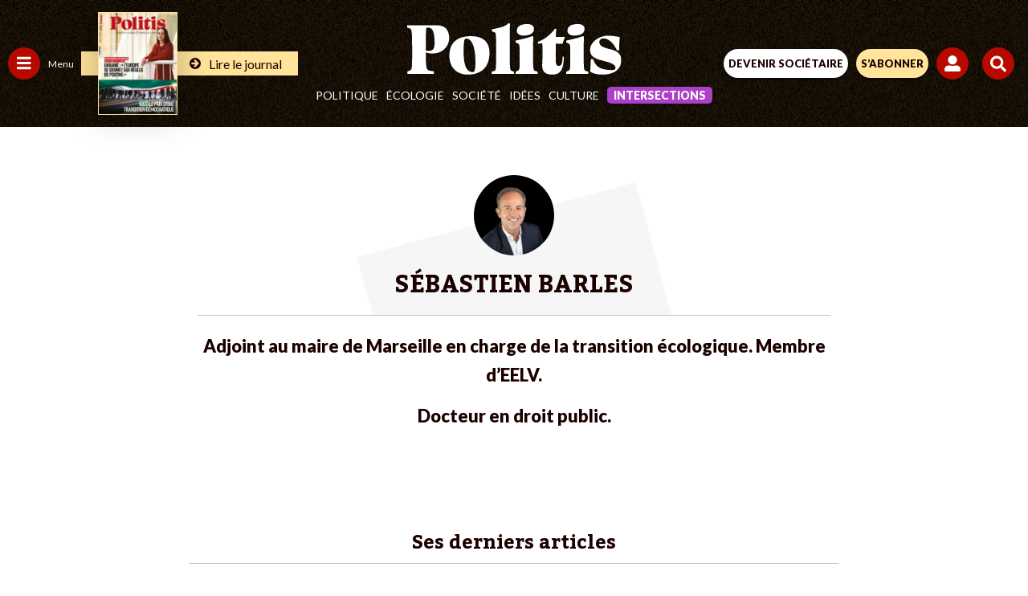

--- FILE ---
content_type: text/html; charset=utf-8
request_url: https://www.google.com/recaptcha/api2/anchor?ar=1&k=6Lc29UojAAAAAKf_vWv63DWdQ_eEsA1ZkZ_Jn-oo&co=aHR0cHM6Ly93d3cucG9saXRpcy5mcjo0NDM.&hl=en&v=N67nZn4AqZkNcbeMu4prBgzg&size=invisible&anchor-ms=20000&execute-ms=30000&cb=op7fyqnap0d2
body_size: 48733
content:
<!DOCTYPE HTML><html dir="ltr" lang="en"><head><meta http-equiv="Content-Type" content="text/html; charset=UTF-8">
<meta http-equiv="X-UA-Compatible" content="IE=edge">
<title>reCAPTCHA</title>
<style type="text/css">
/* cyrillic-ext */
@font-face {
  font-family: 'Roboto';
  font-style: normal;
  font-weight: 400;
  font-stretch: 100%;
  src: url(//fonts.gstatic.com/s/roboto/v48/KFO7CnqEu92Fr1ME7kSn66aGLdTylUAMa3GUBHMdazTgWw.woff2) format('woff2');
  unicode-range: U+0460-052F, U+1C80-1C8A, U+20B4, U+2DE0-2DFF, U+A640-A69F, U+FE2E-FE2F;
}
/* cyrillic */
@font-face {
  font-family: 'Roboto';
  font-style: normal;
  font-weight: 400;
  font-stretch: 100%;
  src: url(//fonts.gstatic.com/s/roboto/v48/KFO7CnqEu92Fr1ME7kSn66aGLdTylUAMa3iUBHMdazTgWw.woff2) format('woff2');
  unicode-range: U+0301, U+0400-045F, U+0490-0491, U+04B0-04B1, U+2116;
}
/* greek-ext */
@font-face {
  font-family: 'Roboto';
  font-style: normal;
  font-weight: 400;
  font-stretch: 100%;
  src: url(//fonts.gstatic.com/s/roboto/v48/KFO7CnqEu92Fr1ME7kSn66aGLdTylUAMa3CUBHMdazTgWw.woff2) format('woff2');
  unicode-range: U+1F00-1FFF;
}
/* greek */
@font-face {
  font-family: 'Roboto';
  font-style: normal;
  font-weight: 400;
  font-stretch: 100%;
  src: url(//fonts.gstatic.com/s/roboto/v48/KFO7CnqEu92Fr1ME7kSn66aGLdTylUAMa3-UBHMdazTgWw.woff2) format('woff2');
  unicode-range: U+0370-0377, U+037A-037F, U+0384-038A, U+038C, U+038E-03A1, U+03A3-03FF;
}
/* math */
@font-face {
  font-family: 'Roboto';
  font-style: normal;
  font-weight: 400;
  font-stretch: 100%;
  src: url(//fonts.gstatic.com/s/roboto/v48/KFO7CnqEu92Fr1ME7kSn66aGLdTylUAMawCUBHMdazTgWw.woff2) format('woff2');
  unicode-range: U+0302-0303, U+0305, U+0307-0308, U+0310, U+0312, U+0315, U+031A, U+0326-0327, U+032C, U+032F-0330, U+0332-0333, U+0338, U+033A, U+0346, U+034D, U+0391-03A1, U+03A3-03A9, U+03B1-03C9, U+03D1, U+03D5-03D6, U+03F0-03F1, U+03F4-03F5, U+2016-2017, U+2034-2038, U+203C, U+2040, U+2043, U+2047, U+2050, U+2057, U+205F, U+2070-2071, U+2074-208E, U+2090-209C, U+20D0-20DC, U+20E1, U+20E5-20EF, U+2100-2112, U+2114-2115, U+2117-2121, U+2123-214F, U+2190, U+2192, U+2194-21AE, U+21B0-21E5, U+21F1-21F2, U+21F4-2211, U+2213-2214, U+2216-22FF, U+2308-230B, U+2310, U+2319, U+231C-2321, U+2336-237A, U+237C, U+2395, U+239B-23B7, U+23D0, U+23DC-23E1, U+2474-2475, U+25AF, U+25B3, U+25B7, U+25BD, U+25C1, U+25CA, U+25CC, U+25FB, U+266D-266F, U+27C0-27FF, U+2900-2AFF, U+2B0E-2B11, U+2B30-2B4C, U+2BFE, U+3030, U+FF5B, U+FF5D, U+1D400-1D7FF, U+1EE00-1EEFF;
}
/* symbols */
@font-face {
  font-family: 'Roboto';
  font-style: normal;
  font-weight: 400;
  font-stretch: 100%;
  src: url(//fonts.gstatic.com/s/roboto/v48/KFO7CnqEu92Fr1ME7kSn66aGLdTylUAMaxKUBHMdazTgWw.woff2) format('woff2');
  unicode-range: U+0001-000C, U+000E-001F, U+007F-009F, U+20DD-20E0, U+20E2-20E4, U+2150-218F, U+2190, U+2192, U+2194-2199, U+21AF, U+21E6-21F0, U+21F3, U+2218-2219, U+2299, U+22C4-22C6, U+2300-243F, U+2440-244A, U+2460-24FF, U+25A0-27BF, U+2800-28FF, U+2921-2922, U+2981, U+29BF, U+29EB, U+2B00-2BFF, U+4DC0-4DFF, U+FFF9-FFFB, U+10140-1018E, U+10190-1019C, U+101A0, U+101D0-101FD, U+102E0-102FB, U+10E60-10E7E, U+1D2C0-1D2D3, U+1D2E0-1D37F, U+1F000-1F0FF, U+1F100-1F1AD, U+1F1E6-1F1FF, U+1F30D-1F30F, U+1F315, U+1F31C, U+1F31E, U+1F320-1F32C, U+1F336, U+1F378, U+1F37D, U+1F382, U+1F393-1F39F, U+1F3A7-1F3A8, U+1F3AC-1F3AF, U+1F3C2, U+1F3C4-1F3C6, U+1F3CA-1F3CE, U+1F3D4-1F3E0, U+1F3ED, U+1F3F1-1F3F3, U+1F3F5-1F3F7, U+1F408, U+1F415, U+1F41F, U+1F426, U+1F43F, U+1F441-1F442, U+1F444, U+1F446-1F449, U+1F44C-1F44E, U+1F453, U+1F46A, U+1F47D, U+1F4A3, U+1F4B0, U+1F4B3, U+1F4B9, U+1F4BB, U+1F4BF, U+1F4C8-1F4CB, U+1F4D6, U+1F4DA, U+1F4DF, U+1F4E3-1F4E6, U+1F4EA-1F4ED, U+1F4F7, U+1F4F9-1F4FB, U+1F4FD-1F4FE, U+1F503, U+1F507-1F50B, U+1F50D, U+1F512-1F513, U+1F53E-1F54A, U+1F54F-1F5FA, U+1F610, U+1F650-1F67F, U+1F687, U+1F68D, U+1F691, U+1F694, U+1F698, U+1F6AD, U+1F6B2, U+1F6B9-1F6BA, U+1F6BC, U+1F6C6-1F6CF, U+1F6D3-1F6D7, U+1F6E0-1F6EA, U+1F6F0-1F6F3, U+1F6F7-1F6FC, U+1F700-1F7FF, U+1F800-1F80B, U+1F810-1F847, U+1F850-1F859, U+1F860-1F887, U+1F890-1F8AD, U+1F8B0-1F8BB, U+1F8C0-1F8C1, U+1F900-1F90B, U+1F93B, U+1F946, U+1F984, U+1F996, U+1F9E9, U+1FA00-1FA6F, U+1FA70-1FA7C, U+1FA80-1FA89, U+1FA8F-1FAC6, U+1FACE-1FADC, U+1FADF-1FAE9, U+1FAF0-1FAF8, U+1FB00-1FBFF;
}
/* vietnamese */
@font-face {
  font-family: 'Roboto';
  font-style: normal;
  font-weight: 400;
  font-stretch: 100%;
  src: url(//fonts.gstatic.com/s/roboto/v48/KFO7CnqEu92Fr1ME7kSn66aGLdTylUAMa3OUBHMdazTgWw.woff2) format('woff2');
  unicode-range: U+0102-0103, U+0110-0111, U+0128-0129, U+0168-0169, U+01A0-01A1, U+01AF-01B0, U+0300-0301, U+0303-0304, U+0308-0309, U+0323, U+0329, U+1EA0-1EF9, U+20AB;
}
/* latin-ext */
@font-face {
  font-family: 'Roboto';
  font-style: normal;
  font-weight: 400;
  font-stretch: 100%;
  src: url(//fonts.gstatic.com/s/roboto/v48/KFO7CnqEu92Fr1ME7kSn66aGLdTylUAMa3KUBHMdazTgWw.woff2) format('woff2');
  unicode-range: U+0100-02BA, U+02BD-02C5, U+02C7-02CC, U+02CE-02D7, U+02DD-02FF, U+0304, U+0308, U+0329, U+1D00-1DBF, U+1E00-1E9F, U+1EF2-1EFF, U+2020, U+20A0-20AB, U+20AD-20C0, U+2113, U+2C60-2C7F, U+A720-A7FF;
}
/* latin */
@font-face {
  font-family: 'Roboto';
  font-style: normal;
  font-weight: 400;
  font-stretch: 100%;
  src: url(//fonts.gstatic.com/s/roboto/v48/KFO7CnqEu92Fr1ME7kSn66aGLdTylUAMa3yUBHMdazQ.woff2) format('woff2');
  unicode-range: U+0000-00FF, U+0131, U+0152-0153, U+02BB-02BC, U+02C6, U+02DA, U+02DC, U+0304, U+0308, U+0329, U+2000-206F, U+20AC, U+2122, U+2191, U+2193, U+2212, U+2215, U+FEFF, U+FFFD;
}
/* cyrillic-ext */
@font-face {
  font-family: 'Roboto';
  font-style: normal;
  font-weight: 500;
  font-stretch: 100%;
  src: url(//fonts.gstatic.com/s/roboto/v48/KFO7CnqEu92Fr1ME7kSn66aGLdTylUAMa3GUBHMdazTgWw.woff2) format('woff2');
  unicode-range: U+0460-052F, U+1C80-1C8A, U+20B4, U+2DE0-2DFF, U+A640-A69F, U+FE2E-FE2F;
}
/* cyrillic */
@font-face {
  font-family: 'Roboto';
  font-style: normal;
  font-weight: 500;
  font-stretch: 100%;
  src: url(//fonts.gstatic.com/s/roboto/v48/KFO7CnqEu92Fr1ME7kSn66aGLdTylUAMa3iUBHMdazTgWw.woff2) format('woff2');
  unicode-range: U+0301, U+0400-045F, U+0490-0491, U+04B0-04B1, U+2116;
}
/* greek-ext */
@font-face {
  font-family: 'Roboto';
  font-style: normal;
  font-weight: 500;
  font-stretch: 100%;
  src: url(//fonts.gstatic.com/s/roboto/v48/KFO7CnqEu92Fr1ME7kSn66aGLdTylUAMa3CUBHMdazTgWw.woff2) format('woff2');
  unicode-range: U+1F00-1FFF;
}
/* greek */
@font-face {
  font-family: 'Roboto';
  font-style: normal;
  font-weight: 500;
  font-stretch: 100%;
  src: url(//fonts.gstatic.com/s/roboto/v48/KFO7CnqEu92Fr1ME7kSn66aGLdTylUAMa3-UBHMdazTgWw.woff2) format('woff2');
  unicode-range: U+0370-0377, U+037A-037F, U+0384-038A, U+038C, U+038E-03A1, U+03A3-03FF;
}
/* math */
@font-face {
  font-family: 'Roboto';
  font-style: normal;
  font-weight: 500;
  font-stretch: 100%;
  src: url(//fonts.gstatic.com/s/roboto/v48/KFO7CnqEu92Fr1ME7kSn66aGLdTylUAMawCUBHMdazTgWw.woff2) format('woff2');
  unicode-range: U+0302-0303, U+0305, U+0307-0308, U+0310, U+0312, U+0315, U+031A, U+0326-0327, U+032C, U+032F-0330, U+0332-0333, U+0338, U+033A, U+0346, U+034D, U+0391-03A1, U+03A3-03A9, U+03B1-03C9, U+03D1, U+03D5-03D6, U+03F0-03F1, U+03F4-03F5, U+2016-2017, U+2034-2038, U+203C, U+2040, U+2043, U+2047, U+2050, U+2057, U+205F, U+2070-2071, U+2074-208E, U+2090-209C, U+20D0-20DC, U+20E1, U+20E5-20EF, U+2100-2112, U+2114-2115, U+2117-2121, U+2123-214F, U+2190, U+2192, U+2194-21AE, U+21B0-21E5, U+21F1-21F2, U+21F4-2211, U+2213-2214, U+2216-22FF, U+2308-230B, U+2310, U+2319, U+231C-2321, U+2336-237A, U+237C, U+2395, U+239B-23B7, U+23D0, U+23DC-23E1, U+2474-2475, U+25AF, U+25B3, U+25B7, U+25BD, U+25C1, U+25CA, U+25CC, U+25FB, U+266D-266F, U+27C0-27FF, U+2900-2AFF, U+2B0E-2B11, U+2B30-2B4C, U+2BFE, U+3030, U+FF5B, U+FF5D, U+1D400-1D7FF, U+1EE00-1EEFF;
}
/* symbols */
@font-face {
  font-family: 'Roboto';
  font-style: normal;
  font-weight: 500;
  font-stretch: 100%;
  src: url(//fonts.gstatic.com/s/roboto/v48/KFO7CnqEu92Fr1ME7kSn66aGLdTylUAMaxKUBHMdazTgWw.woff2) format('woff2');
  unicode-range: U+0001-000C, U+000E-001F, U+007F-009F, U+20DD-20E0, U+20E2-20E4, U+2150-218F, U+2190, U+2192, U+2194-2199, U+21AF, U+21E6-21F0, U+21F3, U+2218-2219, U+2299, U+22C4-22C6, U+2300-243F, U+2440-244A, U+2460-24FF, U+25A0-27BF, U+2800-28FF, U+2921-2922, U+2981, U+29BF, U+29EB, U+2B00-2BFF, U+4DC0-4DFF, U+FFF9-FFFB, U+10140-1018E, U+10190-1019C, U+101A0, U+101D0-101FD, U+102E0-102FB, U+10E60-10E7E, U+1D2C0-1D2D3, U+1D2E0-1D37F, U+1F000-1F0FF, U+1F100-1F1AD, U+1F1E6-1F1FF, U+1F30D-1F30F, U+1F315, U+1F31C, U+1F31E, U+1F320-1F32C, U+1F336, U+1F378, U+1F37D, U+1F382, U+1F393-1F39F, U+1F3A7-1F3A8, U+1F3AC-1F3AF, U+1F3C2, U+1F3C4-1F3C6, U+1F3CA-1F3CE, U+1F3D4-1F3E0, U+1F3ED, U+1F3F1-1F3F3, U+1F3F5-1F3F7, U+1F408, U+1F415, U+1F41F, U+1F426, U+1F43F, U+1F441-1F442, U+1F444, U+1F446-1F449, U+1F44C-1F44E, U+1F453, U+1F46A, U+1F47D, U+1F4A3, U+1F4B0, U+1F4B3, U+1F4B9, U+1F4BB, U+1F4BF, U+1F4C8-1F4CB, U+1F4D6, U+1F4DA, U+1F4DF, U+1F4E3-1F4E6, U+1F4EA-1F4ED, U+1F4F7, U+1F4F9-1F4FB, U+1F4FD-1F4FE, U+1F503, U+1F507-1F50B, U+1F50D, U+1F512-1F513, U+1F53E-1F54A, U+1F54F-1F5FA, U+1F610, U+1F650-1F67F, U+1F687, U+1F68D, U+1F691, U+1F694, U+1F698, U+1F6AD, U+1F6B2, U+1F6B9-1F6BA, U+1F6BC, U+1F6C6-1F6CF, U+1F6D3-1F6D7, U+1F6E0-1F6EA, U+1F6F0-1F6F3, U+1F6F7-1F6FC, U+1F700-1F7FF, U+1F800-1F80B, U+1F810-1F847, U+1F850-1F859, U+1F860-1F887, U+1F890-1F8AD, U+1F8B0-1F8BB, U+1F8C0-1F8C1, U+1F900-1F90B, U+1F93B, U+1F946, U+1F984, U+1F996, U+1F9E9, U+1FA00-1FA6F, U+1FA70-1FA7C, U+1FA80-1FA89, U+1FA8F-1FAC6, U+1FACE-1FADC, U+1FADF-1FAE9, U+1FAF0-1FAF8, U+1FB00-1FBFF;
}
/* vietnamese */
@font-face {
  font-family: 'Roboto';
  font-style: normal;
  font-weight: 500;
  font-stretch: 100%;
  src: url(//fonts.gstatic.com/s/roboto/v48/KFO7CnqEu92Fr1ME7kSn66aGLdTylUAMa3OUBHMdazTgWw.woff2) format('woff2');
  unicode-range: U+0102-0103, U+0110-0111, U+0128-0129, U+0168-0169, U+01A0-01A1, U+01AF-01B0, U+0300-0301, U+0303-0304, U+0308-0309, U+0323, U+0329, U+1EA0-1EF9, U+20AB;
}
/* latin-ext */
@font-face {
  font-family: 'Roboto';
  font-style: normal;
  font-weight: 500;
  font-stretch: 100%;
  src: url(//fonts.gstatic.com/s/roboto/v48/KFO7CnqEu92Fr1ME7kSn66aGLdTylUAMa3KUBHMdazTgWw.woff2) format('woff2');
  unicode-range: U+0100-02BA, U+02BD-02C5, U+02C7-02CC, U+02CE-02D7, U+02DD-02FF, U+0304, U+0308, U+0329, U+1D00-1DBF, U+1E00-1E9F, U+1EF2-1EFF, U+2020, U+20A0-20AB, U+20AD-20C0, U+2113, U+2C60-2C7F, U+A720-A7FF;
}
/* latin */
@font-face {
  font-family: 'Roboto';
  font-style: normal;
  font-weight: 500;
  font-stretch: 100%;
  src: url(//fonts.gstatic.com/s/roboto/v48/KFO7CnqEu92Fr1ME7kSn66aGLdTylUAMa3yUBHMdazQ.woff2) format('woff2');
  unicode-range: U+0000-00FF, U+0131, U+0152-0153, U+02BB-02BC, U+02C6, U+02DA, U+02DC, U+0304, U+0308, U+0329, U+2000-206F, U+20AC, U+2122, U+2191, U+2193, U+2212, U+2215, U+FEFF, U+FFFD;
}
/* cyrillic-ext */
@font-face {
  font-family: 'Roboto';
  font-style: normal;
  font-weight: 900;
  font-stretch: 100%;
  src: url(//fonts.gstatic.com/s/roboto/v48/KFO7CnqEu92Fr1ME7kSn66aGLdTylUAMa3GUBHMdazTgWw.woff2) format('woff2');
  unicode-range: U+0460-052F, U+1C80-1C8A, U+20B4, U+2DE0-2DFF, U+A640-A69F, U+FE2E-FE2F;
}
/* cyrillic */
@font-face {
  font-family: 'Roboto';
  font-style: normal;
  font-weight: 900;
  font-stretch: 100%;
  src: url(//fonts.gstatic.com/s/roboto/v48/KFO7CnqEu92Fr1ME7kSn66aGLdTylUAMa3iUBHMdazTgWw.woff2) format('woff2');
  unicode-range: U+0301, U+0400-045F, U+0490-0491, U+04B0-04B1, U+2116;
}
/* greek-ext */
@font-face {
  font-family: 'Roboto';
  font-style: normal;
  font-weight: 900;
  font-stretch: 100%;
  src: url(//fonts.gstatic.com/s/roboto/v48/KFO7CnqEu92Fr1ME7kSn66aGLdTylUAMa3CUBHMdazTgWw.woff2) format('woff2');
  unicode-range: U+1F00-1FFF;
}
/* greek */
@font-face {
  font-family: 'Roboto';
  font-style: normal;
  font-weight: 900;
  font-stretch: 100%;
  src: url(//fonts.gstatic.com/s/roboto/v48/KFO7CnqEu92Fr1ME7kSn66aGLdTylUAMa3-UBHMdazTgWw.woff2) format('woff2');
  unicode-range: U+0370-0377, U+037A-037F, U+0384-038A, U+038C, U+038E-03A1, U+03A3-03FF;
}
/* math */
@font-face {
  font-family: 'Roboto';
  font-style: normal;
  font-weight: 900;
  font-stretch: 100%;
  src: url(//fonts.gstatic.com/s/roboto/v48/KFO7CnqEu92Fr1ME7kSn66aGLdTylUAMawCUBHMdazTgWw.woff2) format('woff2');
  unicode-range: U+0302-0303, U+0305, U+0307-0308, U+0310, U+0312, U+0315, U+031A, U+0326-0327, U+032C, U+032F-0330, U+0332-0333, U+0338, U+033A, U+0346, U+034D, U+0391-03A1, U+03A3-03A9, U+03B1-03C9, U+03D1, U+03D5-03D6, U+03F0-03F1, U+03F4-03F5, U+2016-2017, U+2034-2038, U+203C, U+2040, U+2043, U+2047, U+2050, U+2057, U+205F, U+2070-2071, U+2074-208E, U+2090-209C, U+20D0-20DC, U+20E1, U+20E5-20EF, U+2100-2112, U+2114-2115, U+2117-2121, U+2123-214F, U+2190, U+2192, U+2194-21AE, U+21B0-21E5, U+21F1-21F2, U+21F4-2211, U+2213-2214, U+2216-22FF, U+2308-230B, U+2310, U+2319, U+231C-2321, U+2336-237A, U+237C, U+2395, U+239B-23B7, U+23D0, U+23DC-23E1, U+2474-2475, U+25AF, U+25B3, U+25B7, U+25BD, U+25C1, U+25CA, U+25CC, U+25FB, U+266D-266F, U+27C0-27FF, U+2900-2AFF, U+2B0E-2B11, U+2B30-2B4C, U+2BFE, U+3030, U+FF5B, U+FF5D, U+1D400-1D7FF, U+1EE00-1EEFF;
}
/* symbols */
@font-face {
  font-family: 'Roboto';
  font-style: normal;
  font-weight: 900;
  font-stretch: 100%;
  src: url(//fonts.gstatic.com/s/roboto/v48/KFO7CnqEu92Fr1ME7kSn66aGLdTylUAMaxKUBHMdazTgWw.woff2) format('woff2');
  unicode-range: U+0001-000C, U+000E-001F, U+007F-009F, U+20DD-20E0, U+20E2-20E4, U+2150-218F, U+2190, U+2192, U+2194-2199, U+21AF, U+21E6-21F0, U+21F3, U+2218-2219, U+2299, U+22C4-22C6, U+2300-243F, U+2440-244A, U+2460-24FF, U+25A0-27BF, U+2800-28FF, U+2921-2922, U+2981, U+29BF, U+29EB, U+2B00-2BFF, U+4DC0-4DFF, U+FFF9-FFFB, U+10140-1018E, U+10190-1019C, U+101A0, U+101D0-101FD, U+102E0-102FB, U+10E60-10E7E, U+1D2C0-1D2D3, U+1D2E0-1D37F, U+1F000-1F0FF, U+1F100-1F1AD, U+1F1E6-1F1FF, U+1F30D-1F30F, U+1F315, U+1F31C, U+1F31E, U+1F320-1F32C, U+1F336, U+1F378, U+1F37D, U+1F382, U+1F393-1F39F, U+1F3A7-1F3A8, U+1F3AC-1F3AF, U+1F3C2, U+1F3C4-1F3C6, U+1F3CA-1F3CE, U+1F3D4-1F3E0, U+1F3ED, U+1F3F1-1F3F3, U+1F3F5-1F3F7, U+1F408, U+1F415, U+1F41F, U+1F426, U+1F43F, U+1F441-1F442, U+1F444, U+1F446-1F449, U+1F44C-1F44E, U+1F453, U+1F46A, U+1F47D, U+1F4A3, U+1F4B0, U+1F4B3, U+1F4B9, U+1F4BB, U+1F4BF, U+1F4C8-1F4CB, U+1F4D6, U+1F4DA, U+1F4DF, U+1F4E3-1F4E6, U+1F4EA-1F4ED, U+1F4F7, U+1F4F9-1F4FB, U+1F4FD-1F4FE, U+1F503, U+1F507-1F50B, U+1F50D, U+1F512-1F513, U+1F53E-1F54A, U+1F54F-1F5FA, U+1F610, U+1F650-1F67F, U+1F687, U+1F68D, U+1F691, U+1F694, U+1F698, U+1F6AD, U+1F6B2, U+1F6B9-1F6BA, U+1F6BC, U+1F6C6-1F6CF, U+1F6D3-1F6D7, U+1F6E0-1F6EA, U+1F6F0-1F6F3, U+1F6F7-1F6FC, U+1F700-1F7FF, U+1F800-1F80B, U+1F810-1F847, U+1F850-1F859, U+1F860-1F887, U+1F890-1F8AD, U+1F8B0-1F8BB, U+1F8C0-1F8C1, U+1F900-1F90B, U+1F93B, U+1F946, U+1F984, U+1F996, U+1F9E9, U+1FA00-1FA6F, U+1FA70-1FA7C, U+1FA80-1FA89, U+1FA8F-1FAC6, U+1FACE-1FADC, U+1FADF-1FAE9, U+1FAF0-1FAF8, U+1FB00-1FBFF;
}
/* vietnamese */
@font-face {
  font-family: 'Roboto';
  font-style: normal;
  font-weight: 900;
  font-stretch: 100%;
  src: url(//fonts.gstatic.com/s/roboto/v48/KFO7CnqEu92Fr1ME7kSn66aGLdTylUAMa3OUBHMdazTgWw.woff2) format('woff2');
  unicode-range: U+0102-0103, U+0110-0111, U+0128-0129, U+0168-0169, U+01A0-01A1, U+01AF-01B0, U+0300-0301, U+0303-0304, U+0308-0309, U+0323, U+0329, U+1EA0-1EF9, U+20AB;
}
/* latin-ext */
@font-face {
  font-family: 'Roboto';
  font-style: normal;
  font-weight: 900;
  font-stretch: 100%;
  src: url(//fonts.gstatic.com/s/roboto/v48/KFO7CnqEu92Fr1ME7kSn66aGLdTylUAMa3KUBHMdazTgWw.woff2) format('woff2');
  unicode-range: U+0100-02BA, U+02BD-02C5, U+02C7-02CC, U+02CE-02D7, U+02DD-02FF, U+0304, U+0308, U+0329, U+1D00-1DBF, U+1E00-1E9F, U+1EF2-1EFF, U+2020, U+20A0-20AB, U+20AD-20C0, U+2113, U+2C60-2C7F, U+A720-A7FF;
}
/* latin */
@font-face {
  font-family: 'Roboto';
  font-style: normal;
  font-weight: 900;
  font-stretch: 100%;
  src: url(//fonts.gstatic.com/s/roboto/v48/KFO7CnqEu92Fr1ME7kSn66aGLdTylUAMa3yUBHMdazQ.woff2) format('woff2');
  unicode-range: U+0000-00FF, U+0131, U+0152-0153, U+02BB-02BC, U+02C6, U+02DA, U+02DC, U+0304, U+0308, U+0329, U+2000-206F, U+20AC, U+2122, U+2191, U+2193, U+2212, U+2215, U+FEFF, U+FFFD;
}

</style>
<link rel="stylesheet" type="text/css" href="https://www.gstatic.com/recaptcha/releases/N67nZn4AqZkNcbeMu4prBgzg/styles__ltr.css">
<script nonce="h6V7UERu6bt97AJesVUvsw" type="text/javascript">window['__recaptcha_api'] = 'https://www.google.com/recaptcha/api2/';</script>
<script type="text/javascript" src="https://www.gstatic.com/recaptcha/releases/N67nZn4AqZkNcbeMu4prBgzg/recaptcha__en.js" nonce="h6V7UERu6bt97AJesVUvsw">
      
    </script></head>
<body><div id="rc-anchor-alert" class="rc-anchor-alert"></div>
<input type="hidden" id="recaptcha-token" value="[base64]">
<script type="text/javascript" nonce="h6V7UERu6bt97AJesVUvsw">
      recaptcha.anchor.Main.init("[\x22ainput\x22,[\x22bgdata\x22,\x22\x22,\[base64]/[base64]/[base64]/[base64]/[base64]/[base64]/KGcoTywyNTMsTy5PKSxVRyhPLEMpKTpnKE8sMjUzLEMpLE8pKSxsKSksTykpfSxieT1mdW5jdGlvbihDLE8sdSxsKXtmb3IobD0odT1SKEMpLDApO08+MDtPLS0pbD1sPDw4fFooQyk7ZyhDLHUsbCl9LFVHPWZ1bmN0aW9uKEMsTyl7Qy5pLmxlbmd0aD4xMDQ/[base64]/[base64]/[base64]/[base64]/[base64]/[base64]/[base64]\\u003d\x22,\[base64]\x22,\x22ZmpJKMKgNMK4wosBKMOwPsOUFsONw4TDjlzCmHzDncKCwqrClsKwwrNibMOTwrTDjVcPKCnCiwQQw6U5wrQmwpjCgnLCscOHw43DjWlLwqrCnsO3PS/CpcOdw4xUwrjCgCt4w6Z5wowPw5BFw4/DjsO6asO2wqwPwqNHFcKMEcOGWAjCrWbDjsOXcsK4fsKMwpFNw71WBcO7w7cbwr5Mw5wTOMKAw7/CgsOGR1s9w4UOwqzDscOOI8Obw4/Ck8KQwpd/wrHDlMK2w53DhcOsGCsOwrV/w6wQGB5mw5hcKsOsBsOVwopEwodawr3CisKkwr8sDcKUwqHCvsKyFVrDvcK8dC9Aw7hrPk/[base64]/[base64]/w7QsQxtEwrzDhk46akbCpy0cwq9rwrDDgk5kwqMmDzlUw7YQworDlcK1w53DnSBiwoA4GcKGw7s7FsKMwq7Cu8KiXMKyw6AhW0kKw6DDm8ODax7DisKWw55Yw6jDnEIYwpVLccKtwpXCgcK7KcK/IC/CkShhT17CqMKPEWrDj3DDo8Kqwp3Dg8Ovw7IbSCbCgVzCrkAXwp1MUcKJAsKiG07DusKWwpwKwoxiakXClnHCvcKsMi12ESUNNF3Cl8K7wpApw5/[base64]/[base64]/wqLDsTbCjGfClMOWw5w4KEJewozDvMKFWsO7cG4/[base64]/w6sww7xEwp0Lw6EVw4NiO8Klw4w6w7HDoRU5TC7CuMKwfcOUG8KQw6YpM8OrSQPCoUQOwpbCkTTDkEFiwq86w4QIDAASDRnDihnDhMOUBsOHXQHDlcKuw4huBwFXw6HDpcKQWjrDhwp/w7bDtMOGwpXClsKURMKNYU1PRxdCwoEBwr5rw6t3wpLCnGnDvVHDmxdzw4XDvV4mw54qQFFTw6bCsT7DrMOEVzFRAX7DjG7ClMK5EkjDm8ORwp5TCzYRwrxbf8KsE8Kjwq9Pw7MxbMOKdsKiwr1ZwrTCrWfCi8K5woQMdMKzwrRyPGHCr1AcIMOvcMOnEMOSdcOqdC/DhWLDlBDDpnDDri3DuMOnwqtFwoBcw5XCosODw7TDl2hgw6BNCsK5wpPCj8OrwoLChQojZ8KAR8KRw4A1PyHCm8OGwpU0EsKTScK1bkXDlsK9w69nFm4RQDbCgDDDp8KtZT3Du0d9w4vCiyXDtBrDicK1UnXDp3jCncODSEkXwpImw4MbUMOLZARtw6/[base64]/CuEfDkRwCwrQEMsOpwpfDgMOgw6LCr8OqJ1fDrAY5w53DncOvD8Orw58uw5jDqmvDuAvDpnbCjVlocMOcZBTDrxVDw6zDom86wp1Cw4scIG3DpsOaNMKfTcK9XsO/csKpR8O4ZgJ5CsKnX8OBYUtqw7bCrDDCpFzCrgTCphDDtHJgw5UKMsO+X1cxwrPDmy9zDEzChEkSwoPDsFPDoMKew4zCgBcsw6XCryQVwqvCnMOCwqnDgMKTGV3CtcKpMBElwokGwr5vwpzDp3rCvBnDv3drc8KFw55QasKNw7hzD0TDmMKRAT4kc8K1w7/[base64]/[base64]/wopQwrTCm8OPw4zDlhAwe3bCrksvwpbDqcK5a8KJw5fDnhrCvcOdwrzCicKEembCrcOOf15mw4smJH/Cs8ORw4PDlsOuMXlBw514w6fCnFpOw5o6X2zCsApZw6/DmwDDnD7DucKKGzvDv8O1wr7DkMObw4oWQGorw6EEU8OSZ8OYV0zCosOgwqLDs8OuY8OTwqsiXsKZwqHCnMOpw7JmUMKiZ8K1azrCjsOPwoQAwodrwovDmnrDjsODw7fCkRfDv8K2w53DvcKRI8KhdlRCw6nDmjsOS8KkwpzDosKsw6zDscKnVMKkw5/DgcKcEsOlwq/CscOnwr7Dr1AyBkl3w7TCsgTCi18ew7QJEx1Xw60naMOfw7YJwqfDk8K6C8O9FWRseGfDocO6LAF9fsO0wr0XYcO9wp7DtTAhLsK/[base64]/[base64]/Dn8KLwp3DomhDFcK5TzjCl37DrADDrz3DgBjClMO/w6rDhlElwqYOfcOaw6jDuTfCpcOLc8OHw7nDuiUgcRbDg8ODw6vDgksNOwrDtsKVJcKxw7J3w5vDq8KBRX3CpUvDkjfCmcK6wpnDq3x0DcOBacK3XMOGwqR/w4HCpzLCvMK4w41gFMOyQcKLfMOOV8Onw64Bw7kwwpIoc8OiwonClsKlw71Xw7DDo8OWw4pOwrU2wro9wpzDu1AVw6I6wrjCs8KJwrnChW3CsxrDuybDpTPDisOowqzDkMKtwrROMBA8DkxTF2zCigXDp8Osw5DDtcKKHcKRw5hEDBHCiGYHTx7DpV5+SMO6bMKkLy/CoWnDtAjDhlnDhB7Dv8OnCGNTwqLDhcOZGkvCsMKmQMOKwpBfwr7DtMOMwovCoMOxw7zDqcO1BsOLC33CtMOIEFMxw5bDjDzDl8O9VcK+wrYLw5PCo8KMw5t/[base64]/YFt7DkBjNkrDliBfUMOzTcKowoLCt8KXPy42UsK+Oz45KMKmw6nDtXpowosLUizCkHFJZ3nDgcO0w4fDn8KkBSjCtHRYYx/CimfDscKwP1LCoH86wqLChcOkw4zDuyHDmkcyw6XCkcO5wqAbwqXCgMOidMOpDsKDw5/CmsOJEQE6DkHCssOKDsOHwrEgC8KFDUvDn8OfCMK9Lw/Cl1TCn8ObwqPCm0LCiMKIJcKhw77CvRA8JRXCvQIGwp/[base64]/wqRMwp4dF2fDnF9/I2Vzw5jDhsKcD8KsLFzDiMO2wrBcw6/[base64]/[base64]/[base64]/[base64]/Dj8KcLMO/AMO+w4UnNG/CsQMVUhtewrDDqXcuMMKkwpHCtx7CksKEwpwsE17Chm3CpcOqwqFIJ3JNwqIzYWXCrBHCn8OvcQ0Qw47Dji0kY30jbgYWRgjDtxVzw4U9w55dLMKUw7QpdcObcMKIwqZLw7AhWjFGw7HCrXZww48qJsOfw4Fhwp/CmWnDoBYiWsKtw5RIwrpebcKIwo3DjiTDozDDl8Kuw4PDq2NTaWlawo/DizUowrHCvVPCgHPCsmchwrpwdMKWw4ILwp5Aw6AYNsKhw4HCtMOOw5pdfEbDtMOKDRVeKcKLX8ODKiHDosKgGsKvJHNUXcKhGkHChsOmw4zCgMOJLyzDjMOIw4zDn8K8BhAhwp3CpmrCm3Afwpw6QsKLw4QmwqMkd8K+wq3CoCzCoQU5wofCg8KHMgbDicK/w4NxecKiGgLClG7Dq8O6wobDujLCgcOJRTfDiyXDtyJscsOVw44Lw6IJw6oewq1GwpslSFVsOHxDK8KIw7rDtsKdck/CmErCisOgw7lQw6bCh8KhCR/Cv2B9VsOrDcOMDh7DiAQAY8OrdxXCm3HDlWpbwpx6dnrDhQ1Awq4saSfDrU/DksKeUBzDn1LDuV3DtsOAMncyO0IAwoFTwqA7wqt9QQF/w6bCrsKRw5/DpCFRwpgOwp3DtsOew4EGw7vDl8O9UXtQwphyYDpcw7TCuS93L8OZwqrCkQ9XQEDDsmtrwo7DlR5HwrDDusO0Zx13eh/DjDrDjkwXdCh9w554wpQ/[base64]/DnsKgw7ciHThDVAfDlMKyDcOkasOFw4RTcR85woQ5w7bCsBhxwrbDh8Opd8OOA8OMbcKlTlXDhnN0fC/DqcKuw6g3QcOpw5PCtcKMVCrDij3ClsOZUsKowpInw4LCqsOZwpHCg8KaXcOywrTCtEETDcOKwqPChsKLEG/DrhEsMMOEPjB5w47Di8O9YFLDoioCX8OiwoYqSVZWUVnDvcK7w7VbbsOvBWzCszzDmcKUw4UHwqoKwpzDh3bDjE8RwpfCr8KrwrhrEMKJX8OJDzDDuMKfAgwMwr9jCm8QemXCrsKiwqYHb01UC8KJwprCjlXDj8Klw61jwohVwqTDlcK/XkkuUsOUJRTCkxDDnMOUw40CN3/CusOHSXfDv8KKw64Iw61KwotFW1LDsMOUasKUZcKlO15vwqvDonwmKg/Ck3A9dcKOKUkpwqnDtMOsGXnDpcODP8Knw63Dq8O2P8ODw7QbwpPDs8OgNcOcw7LDj8KLRsKPfEbCnDXDhDYmdcOgw5rCvMODwrBLw7IucsKhwolmZzLDoD0dacO/BMK3bz8qw6pRdsOkccK9wqrCt8OFwpFzaWDCucOpwp7Dnx/DhjjCqsOsScKIworDskvDs23DoUbCkFIUwpUTF8OdwrjCksKlwpsmwobCo8O6USEvw61NUsK8XUhEw5ogwrzDiAdHUAjDlBLCqsKdwr5idMOzwpoww68Bw4TDgcOdLHMGwrbCtHBNV8KBEcKZGsOdwrPCvlIJQMK5wr/CvsO2OmFQw4fDq8O2wqVHKcOhw43Cq2oSSCbDrhLCssKawowRw7XCj8Kvw63DrAnCr3TCuA7DksKewoJjw59GfcK9wpdCTAMze8K+OUxuJsKywr8Sw7fCrC/Cj3XDi3XDisKrwozDvH/DsMK9wofDq2bDqMO4w5HChCQjw64rw79aw5Y4YjItP8KMw7EDwrDDj8O8wp/DrsKqbxjCpsKZRSkZccK2U8OafMK2w7NfEcKEwrsYFFvDl8OMwrDCv0EDwoTDoATClQfCrj5IDlRBwpTCs2/[base64]/DjSHCusK7wpMmWgjCqEVwGm3CgVs/[base64]/CqsODwqfCv8KVXcOdacOad8KTf8OBS8OJUyXDpQZ2Y8O2wo7DqMOWw73Cq0xbbsKLwpbCjcKmTFULw5HDiMKjGwPCpmZXDzfCiDV7NcO6dW7DkSYiD1/[base64]/Ck8O1SzkcwozDssOxd8Otw5/DmVXCp1/[base64]/DvXdewq/[base64]/BcO7VD5yw6fDssODw7PDtTF7wpsAwp/[base64]/DlD/[base64]/w7bCo3Vgw5zCtsKfwpEsw6XCucKlw5AZC3ccNMOVw5/DhD9CScOUazx7Iixcw7YuI8OJwo7DmRhmOXQwP8OGwpImwr4wwrXCgMO7w7wIZMOxTsOiCjfDvsOKw4cgXsK+Lx5sZ8OZGALDqiUhw6wiPsOtNcO6wpFyTiwPcsK4LSLDtDtRcy/Ct1vCnx5DGcOgw6HCu8KNKzsww5lgwotDw69WHAMXwq4DwpTClQrDu8KCHmINF8OqGjY7wo8gZHQvFyAMawANB8K4R8ORO8O/LDzClS/[base64]/DnsKGccK6GUkuVMOmJxTDgC7Dk8Kda8OewpPDnMOOKyEOw5zCiMKQwo9dw7LCjQfDhcOuw6DDvsOQw4PCpsOxw44sKiZHHD3DmkcTw4kfwrhgDF9+P3PDksOCw5jChHzCrMOvDA7CmwDDucK/K8OWImPClsOiI8KAwqVBL19hKsK8wrNpwqTCkzh3wqzCmMK/MMK1wrIBw4MHG8OnIT/[base64]/Djm1LSMOPwqLDs8O6GMKtw7ViwqZwwopWw4VRKwszwo/DscORVhTCjQ0nCMOzGsOpasKmw7AvJx3DjcONw4HCs8Kkw7/CnjnCtxDDgAHDvnTClhnChcObwoDDrmfCq0xsdsKOwrPCvh/DslTDulwMw70VwqDDvcK5w4/[base64]/DrEdIw57DmxVoQcOMOmjCrGHDtx9qRB/[base64]/wqTDusKqw6zCk8OmMwV4Y8KywoTCmsO3Xz3Cq8OTw6fDngfDusO2wrPCmsKSwqlvayzDocK9YcOADSfCj8Kbw4TCrR8Dw4TDklZ/w53CpiwQw5jCnMKjwoNew4I3wpbDv8KdeMOpwqXDjglRwow/wrF0wp/Dr8Krw7BKw7VhD8K9MSrDo0zDpcK4w7g5w74nw6A/w58scQZdLMK5AMKlwqYGNEjDhC/Dg8O7aH01BMKdFW5dw54Pw7vDi8OCw7DCisK2LMKHbcOyfyvDicKyE8Kjwq/Cm8OmLcKowrDCs0vCpELDnRnCty87BsKaIcOXQTzDt8KDKHEFw6LCn2PCln8Xw5jDh8K0w4N9wrvCvsKiTsKfOsKWAMOgwpETOi7Cl3lofCDCgsKhVj0GWMKtw54Lw5QgR8KnwodPw5l/w6VvQ8OZZsO/[base64]/bz5GD8OqwrXCqVhQaW5bbCXCv8K4TcOyRMOyPsK/ZcOLwrxEcCHClMO+JXTDsMKPw5oiDsOFw7FawprCoElawpjDhEseHsOPbMOxZ8OKSHfCrXnDtQtDwqzDgTPCvkIwNUvDqcK0FcOKRj3DjE1hc8K9wrJ1MCnCgjYRw7Ziw7vCjcObwrhVYzPCsTHCohYJw6jDqhEiwqfDo3NAwoHCj2U/w5TCpA8EwrAVw7cowrwIw7V7wrFjEcK+wprDmWfCh8O/I8OXa8KAworCqxdibxYuWsK/[base64]/CsFlyCsOpcgvDrHAQesOjw63CnF1vwqnCqTRiS1PCuVvDnmtUw69jNsOrbylCw4oEEjR1wqHCsBnDkMOCw5t1McOVH8KBGcK+w6UeAsK9w77DucOcfcKZw4vCtMKuEErDoMOXw6MjP0/CvRTDgzEGHcOWDEl7w7XChHvCncObPm/CgXkkw4sKwoXCvsKIwoPClMKicGbCjmnCvsKow5bCg8O3asKZw51Lw7bCvsK5cXw1QGFMAcKow7bCn2/[base64]/CqmkzfwzDkgrChh96PXY+w6LCtMOZYB/[base64]/wrLCk8KFwopEBsODZ1/DlcO7cj/CiMKDccKoBFFQSyBHw5gkBEEeccOLWMKdw4DCqsKzw6gDYMKVb8KCTmB/L8ORw7DDqwbCjETCmnXDsyhMCMOXY8OUw7tIw7MgwrJ3DhvCssKITCPDicKAdcKmw6Rvw6h8BsKAwoLCo8OQwpPDjFXDjsKNw6/DocKaaH/Cml0bV8OTwr3DpMKwwqJ1JUIbeQPCuwViwoPCq2x7w4rCucOnw6LDocO1woPDhlrCr8O7w7DDuVzCq3XCpsK2JAF/wqB6bUrCpMOjw4jCr3rDoVrDpsODIT1Aw6c0w7cuTg4haFA4S2JGJcKRRMO1DsKXw5fCoXDCtMKLw6YFcEBoOQPDilYiw4fDsMOxwqXCpSplwobCsnNww4bDmBN8w5g/asOYwrBwPsK8w746Xgcmw4XDujV7BG0nIsKQw7YeVQooYsOBQSzDm8KaC0nCncKfN8OpHXTDhMKhw7p+PsK5w6RvwoTDt3o9w6DCoCTDm0/ChsKew5fCoQBdIMOfw6sLcznCqcK+Cmo4w5QTBMOZbyZCScOkwq9AdsKLw7nDon/Cr8KIwoILw79WLMOEw5IESGwkezxfw4BjUBrDokgEw47DnsKSV2Q2ScKzCcKTHwZTwprCoHN+DjluHsKzwpvDmTwIwpBTw5RlR0rDrXDCkcKYKMK8wrjCgMOdw53DucOHLhPClsKLUnDCqcK2wqdewqjDvsKgwoBcZMO0wqVgwqY1wp/[base64]/ChDUnwqJkw7pPBMOjwqLDkMOHwobDocO/L2ktw6DCtMKqYybDhMOyw48Kw7vDpcK6w4oYeBbCi8OSOV7Du8KIwpZgKiZvw5EVJsO9w4/DisOJBXoawqwjQMOjwpV1Dwpqw5hBeUXCtsKmZi/Dl2M1eMOKwrXCq8Olw7LDp8O+w7t8w7zDp8KNwrhcw7nDvsOrwqfCm8OhRxghw4DCjcO/w5bDnAMdPCFAworDhMOsNlrDhlrDmsOcZXjCqcOdTcKUwofDg8OfwoXCvsKdwpthw6d4wrBSw6TDhFbCsUDDgXHCt8K5w5zDkyJRwrRYUcKRD8K+PsOMwr/Ct8KkacK+wolpH2N+Y8KbAcOKw5U/wpccTsO/[base64]/[base64]/Co8KZCcKNw6XCghHCisOdU8OpDxMpI38/IsOHwqvCui4/w6HCrmfCpiXCgiVJw6TDisOYw7o2EFAiw5TCp0zDksKILnQ+w613asKxw74ewoBUw7TDsG/[base64]/Cp8OpO8KWDsOHFMKBBMKfwpgKU8OPw4PDs1dJacOXCcOebsOiHcOtOVjClMKwwoF5AwTCgH3DpsO1wpHDiD8RwqEMwrfDvgTDnH5iwoXDicKow5jDplJAw4VJMcKqEcOQw4V+XsKSb14jw6PDnF/DnMKBw5QKF8KkMxU9woYuwpgCCyTDpxsdw5UKw7tIw4/CkinCpmtkw5DDtB44JirCiXlkwqvCg1TDhkrDpMOvZEAEw5fCkyrDpCnDjcKSw6bCgsOFw7xNwol8GmHDj3tDwqXCksKTKcOTwo3CgsK+w6QVRcOOQ8K/wrRpwpgVbwV0HgvDjsKbw5/CogDDkn3DiELCjV8AdAIpZRzCm8KdR3o3w7XCpsKuwpJBBcOIw7ZMTxnCuVsGwo/[base64]/w6PCgAbCn8O2VMK4GDXDh8O/[base64]/[base64]/wqPCmlZ3worCusOmFyrDqcOmw4FgC8KbCjk8PsKLUsOdw53DtmYFfMOLcMOaw6jCtjzCoMO4UsODfwPCuMKCDsKww5MDch8BL8KzM8OAwrzCn8KBwq5VWsKAW8Ojw4Jpw47Dh8KwHm3Ciz06wo1zI3x3w73Dli/DssOUPlE1wrsIKgvDjsOWwo/ClMOXwqnCl8K4w7HDnigNwp/[base64]/DlcKvXThKw7o5w7bDksO1w7V2w7bCqwEgw6PDqjPCrXrDqsO/wqszw6LCpMONwqxbwpnDu8Oxw57DocOYdcKuEUTDu2grwqHCncODwrxYwrTCmsO8w6w/[base64]/CkQ7Drm/DiMOCFcKZw5xichVUw5UdDBhGw5vCs8KKw7zDscK/wp3Dj8Kqw6VMJMOXwpvCicO3w54SSAvDtkU2IHEQw60Vw55lwoHCvQ/Du09fMgLDnMObf0nCiTHDhcK/DBHDisK0w4PCn8KKGB1+AnRdMMK1w7NRHSPCmSFbw4nDvxplw68Pw4fDt8OALMKkw5TDrcOwX1XCjMO2WsKWwpFJwoDDo8KmLT3Dm1MUw6fDsWoIFsKvFEAww4DCkcO7wo/[base64]/[base64]/[base64]/[base64]/w5xgw55Ew7AywoFHJ8OwwphCPDbCo0AWw4nDrhvCocOxwog/[base64]/Cs8KPw7B3OMKVIcKNT8K/ZkvDosOqbCVOTgknwotJwrfDhsOgwq4Yw5jCnTYbw7DDr8O4woTClMKAwpjCpcOzYsK8OsOrbEc2D8OsD8KUU8KSw4EHw7NYFx12asK0w7xuasOKw6LDl8Oqw5c7eB3Cv8ODLMOXwoLDtzrDkRoCw4w8w6Fqw6ljD8OQHsKMw4o7HXnDj0TDuCnCscO+CAlKT2wFw5/Dsh5vBcObw4NCw7w0w4zDsn/Dl8KvJsKYZMOWPMOSwowLwr4rTCEgAkxVwo82w41Cw419aELDv8OsQMK6w48YwrXDisK9w4fCuDkVwoPCrcKmYsKIw4vCuMK9KS7Cj1LDmMKtwrjDiMK4SMO5JjzCm8KNwoHDtALCtsOrDSjCr8KNRGshw7I6w5/[base64]/DjsKzwppsw4vCozVhGCVOLMO6E8KSw6Iiwpp/[base64]/ColnDpsOqf8K+wobDn8OYw7I9w4/CrX4QLnPCtcOPw6jDtB/[base64]/Cmx7DlhrCncOzTjnCnMKaMsOFwofCh3zDjMKtw51VXsKCw6EuA8OaRcK/wqM+FsKkw6jDvsOhXDfClnDCrlJvwq0Wfgh5cAvCqiHDpsOTWCppw6JPwrZtw4vCuMKfw585W8K2w4pUw6cRwr/[base64]/wpNjw4V3wrHChH/CmsOcYcKIwoILK8OlIMOxw6fCv0ExOcOBY0/CvEvDhTo2XsOOw5HDt20Ga8KEwodoDMOeZDDCmsKYIMKLVcOkGQDCkMO5M8OIQ2cSRFLDgcOWD8KHwo59N041w5A9acO6w7nCsMOga8OewopuMkrDjUjCgQgNKcK5D8Oqw4vDtQbDt8KKFcOHGXnCp8OVGEMWOh/ChSvCtMOpw6rDsgvDr0Fgw6FnfBwTIV5pfMK2wq7DuQrCnzjDtcOrw7o2wplow4oAYMK9WcOiw7pHITsTJn7DoUsHSsKEwo5BwpPCtcOgWsK/wq7CtcOtwoPCq8ObIMKJwqpzTsOtw5zCvMOIwpTDgsOjwrEaGcKYNMOsw6nDlMK1w7VQw4/Du8Ole0k7PwQFw5s1ESE2w6YmwqoTZ1jDgcKPw6RJw5J9QGfDgcKDVRPCqyQoworCnMKNVyfDgA4uwq/CoMK+w4XDk8KUwpo6woxdBGwkJ8K8w5/DpA/CnU91XmnDhsONesKYwpbDt8K3w4zChMK6w5PCmyhhwpxUL8KOT8Kew7/CtX8jwo0IYMKIK8Ohw7/DhsOowoN9fcKnwpQTBMKoL1RcwpXCpsK+w5PDjCxheVJqVMO2w5zDmSNWw7EoDsOjwrlNH8Knw7vDozsUwqUgw7FNw5sYw4zCsx7Dk8KSOCnCnVnDq8OVHk/CmMKTf0DCl8OkQx0qw5nCmSfDmsOQZ8KPHjDCusKMw4HDlcKawoXDmQQabEh9TcKwSFBUwrVDd8OHwoBDFHh+w7XCoBwMPzF3w6/CncO+GcOlwrVLw7xww4MVwqLDmlZFIzRZCjB1HEvCosOwSQsmJ17DjETDjAfDrsOLIGIQO1Z0ZsKawoLDmldTPwc1w4zCocOFZsO0w7AqZ8OlP14qOl/CgMKzCjfCkxxmUMKtw4TCncK2GMOaBsOKNxzDrcOawoLDgT7DsUZGSsK6woXDtcO6w5Z8w6waw7PCkUnDsxZ9A8OMwpvDjcKpLRRfT8K+w78PwrDDkX3CmsKNVG0Dw5I0wpdjTsKAViI/YMOjWMO6w7PCgQRlwr1CwoPDvGQEwpsmw6LDvcKQQMKPw7HCtShjw6hDCxsMw5DDjcKkw4zDhcKbX3bDpEDCoMKFawQKb0/DmcODf8KEVQI3ZyoZSmbDqMKNRV8lCwl+w7nDgn/CvsK1w5Aew4LDoFhnwqhPwoMvQl7DkcOJNcOYwpnCg8KMfcOoTMOkHBV8IQFLUxd1wp3DpVjClWRwCB/Dt8O+YnvDrsOaP2HCgVx/WMK2FRLDn8OYw73DqG8RfMKfO8OHwp9RwovCi8OZfB05wr/[base64]/DusOtGW1PKMK7RwfCnsK0w5TCtTcTw6PDisOtSgddwro4MsOPYMKDa2jCqsKnwqMxMXHDicOUAMKTw5Mkw4/ChBbCohvDiQJJw6QGwpHDiMOawr4/AlLDssOjwqfDuU91w4XDg8KzLsKAw7zDnhTCkcO+wpzCssOmw7/Do8OZw6jDuVvDvMKsw4RIN2FHwrzDqMKXw5zDhw8pIiDCpGJyTcKUBsOfw7zCj8KFwrxOwrZkN8O/awXCmAvDhl3Co8KjZsOpw7NLYcOjXsOKwr/CqcOCOsOSRcK0w5TCj0YqJMKwdz7CkG/Dsj7DuRwkwpctOlbCu8KkwqzDpcKvDMKECMKyScKKfMKdOFxDw5QhRVF2wrjDv8KSJTPDiMK3E8O0wok0wrMZdcOUwrrDgMKGPsKNOjnDjcKYEykQQW/DugsUw7cCw6TDsMOYMMOeSMK5wpgLwowdDw1VWCjCvMK+w5/DisO+ZlBPV8KJOiVRw4xeAShaBcOHH8OBJC/DtWLCljI7w67CmlfCljHCt24rw4x9K24QA8OhD8OxLWsEfDFOQcOuwo7Dv2jCksOJw4DCiEPCpcKyw4opI2PDv8KxKMKLL3NPw4Yhwo/CksOfw5PCqsKKwqcOD8Ogw4Y8VcO6YgFVM37DtG7ClgnCtMKgwqTCp8Oiwq3CrREZbsKtRwvCsMKjwrx0G2PDhkHDtgPDsMKRwq7DhMOiw6snHhXCsD3Ci0l4AMKJwqzDt2/CgFvCqn9NPsO1wrgAByJMG8KnwoU0w4jCncOIw71awo7Dk2Mawo/CoA7Cm8KiwqsSTWvCvyHDvXPCoxjDh8OEwpldwpbDlXlnIMK7bAnDpA1zWSLCnS/Cv8OAwr7CvMOTwrDDgg/CgHE5c8ODwrDCsMOYYsK2w71Nw5TCu8KbwrIJw40aw6wPKcO/wqhpScOYwrMZw5BpYsKxw7Fow5vDkEpewp7DmsKMcHfCrhduLjnDhMOubcOLwp7CmMOuwrQ7XVnDq8OQw4/[base64]/CqVXDncK2wrdDwqVJwrJvwoIxYBrCpMKywqcsBcK/WMOxwodCWCJ2NwMAAcKBw58Fw7vDhUgywqXDhmA/WsK8P8KLTsKAOsKdwrFQU8OSw4sEwqfDjwNHwoYMOMKawq9rDBdUw787A0jDoDNBwpJdDMOQwrDCjMK/E012woFdCxHCiznDlcKyw7Ukwqdcw5XDiQrCvMKXw4bDgMOZW0YYwqnDvxnCncOEWXfCn8OJN8OpwpzCkD/DjMOdI8O9ZkPCnG5mwpXDnMK3XMOMwoDCvMObw7PDlTUaw7PCvzEPw6VLwqdSwozCsMO2LznCsVdlHSkiTgJiEMO1wq4pV8OMw7d/w6nDvsKjJcOUwrd7GiQHw6BOBA5Rw6g4NcOIJzgsw6rDn8K5w6g6bMO3OMObw5XCr8OewqFVwq/CkMK8AsKywrjDu3XCnywLHcOAMT7CjHvCj0gBQWnCmMKwwqgSw59lVcOeVxzChsOuwp/DpcOcRlzDocOSwqtkwrxKB3VgEcOLUyxNw7PCqMOjaG9rZEJzO8K5csKvJhXCojMbe8KGZcOHKHtnw6TDkcKhMsKGw5hGKUjCvkggPFjDo8KIw5PCpDPCtT/[base64]/DgsOXDBcqw6PCksKsPEgZw63Dk1TDghHCssOGVcOTLho2w5/DoH/CsDjDrTp/w65QBsOhwrbDlCF2wqhgwocIRMO2w4UgECTDvBnDs8K5wpx6ccKXwo1tw69mw6NNw5tXwps+w7nDjsKRKUrChXQjw7U4wrfDrlzDkndNw7NYw79ow7Egw53Doik/S8KPW8Oswr7CqMONw6gnwo3Dq8OxwofCunh0wqNzw6/CsCvCti3CkXrCjiLCpcOUw5vDp8KIW3ZPwp8fwoHDshHCrsK2w67Cj0ZWP0zCvMOQSHUmG8KMeCQtwobDpDfDj8KEFmzCmMOiKsOPwo/Cv8OJw7LDvsKzwp/Cm0xIwoUgOsKow4xHwopEwoLCsCnDpMOFNALCj8OOU1LChcONf1YhCsKSY8K9wonCvsOFw5DDmmY8DlXDl8KOwpZIwrLCgWXCl8K1w7fDucONwqEYw7/Do8OQaSfDkSFOJ2LCuXNcwolsNE7DrBbCoMKzZSfCoMKHwpcADAQEWMOWdsOOw7HDlMKiwrXCtGVeTUDCoMO0OMKdwqpVeVrCrcKKwrXCuTkZQTDDgMOURcKlwrrCjDRmwpcZwpvCosOFQsO1w43CqV/[base64]/DjcKFUcOMwrDDqEsICDXClyTDhzh/A8KJw5DDpCvDq1s1FcOvwrxEwr1zAiTCr1sve8K+woLCicOGw4xZa8KzLMKKw5RSwqoPwq/DrMKAwrMlYE7CvMOiwrcxwoY6F8OtZsKZw7vCvxQ5T8OnHsKxw4zDpcKCFilPwpDDplnCuXbCoDN9R0YMO0XDicOOEiI1wqfClh7CvTfCvsKUwq7Dt8KMLmzClirCizs1Qm3CvmrCmh7DvsOvFgrCpsKSw4/Dk0VYw4lyw73CihfCu8KMPcOow4rDj8O3wqLCt1ZQw6XDoV1Vw5TCscOWwrfClEV3wqbCrnHCgcK6LsKqwrrCm04ewq58eGXCqsKlwqMAw6VdWHBfw4rDuW1EwpN/[base64]/w71Zwr/[base64]/N8KNwr3CusOmwr4Xw6jDvMKaGsOUeFFVBcK8Ny90AFDDgcKdw5YIwpzDsx7DlcKZfMKkw7M3aMKTw4rCo8KyRyPDlmzCocKeXcOAw6nCghnCvyAuKsOND8K7wq/DshjDuMKewoDChsKhwpwTQhLDicODJEMPRcKHwrEqw5Y+wo/CuW5gwpgqwonChQo3DWZBO27CmMK2fsKmYlgNw6M0UsOIwol4ScKtwrsSw6nDvX0ea8KEFn5UOcOFP2rCiy3CgMObdVHDkzAZw6x1QGsBw4/Dsw7CqXFHEVUew4jDkSplwpZywpdew61mI8Kjw57DoWbDqsKKw5zDrcOyw6ZhCMOiwpoww5M/woc7XcOUfcOzw77DrcKow7vDnmnCmcO7w5zDvMKRw4BZXkIMwqnCqWbDoMKtWmBdScOybQlmw4bDrMKsw4XDkCRZwppmw7Fuwp/DhcKZB08cw5fDi8Ore8Ofw6ZoHQPCucOHBTYsw4x5ccKwwqLCmALCjVPDhsOJHk3DtsOCw6rDuMKia2/CkMOrw7IGfWLCusK/wo5ywoXChExxaEnDhGjCmMOyaBjCr8KqL3lUF8OyCcODfcKcwrgCw5fDhC97JMOWFcOML8ObF8OBBGXCok/CgRbDmcKwJ8KJMsOzw548b8OTRcKqwq8lw5NlHlAWPcKYSTXDlsOiwpzDi8ONw4XDvsO2ZMKEcMO1LcOqfcOxw5MHw4fDjwDCiEtPP13CpMKAQ1HDhjVZenLDnTInwqE9GsKpCk/Cv3Rdwrwswo/DpB/DuMOBw614w61xw5kCYz/DtsOJwphBSHZewpLCiRnCo8KlCMOjfcOlwpDCsklJNAx+ci3Co3DDpwvDtGPDrVQ5QQ0kacKHWibChXnCun7Dv8KQwobDqcOxM8O5wqEWJcOkC8OYwp3CnVvCiQhxO8KswqdeLGVVakwnEsOjHUvDh8OPw705w7pbwpRDIzPDox/CjcKjw7zCi0Qcw6XCkER3w63CjAfCjSAcLTXDtsKtw6zCv8KYwqd5w5fDsSDClsOow5bCkG/DhjXClsO3eD9GNMO3wrJywovDhEVIw71ywp9gKcOiw4gsTHDCgcK2wrN8wqATYcOxPMKjwpYUwrovw4h+w4bCkQ3Dr8OtRWnDhhV9w5bDpcOtw4tYCTbDjsKrw68twr0ucDHCpzF/[base64]/w5p/[base64]/Dk8KdRsKTw59qwokJwovDtcOuw6bDh17CksKgasKxwrbDusOTMMKew6MKw5MXw7RJN8KkwoZKwqE0ahLCi2jDusODW8OewoXCs2TCplVHcyTCvMOUw4zDicKNw4fCpcOQw5jDnH/DmBYmwqwVwpbDtcKIwobCpsOxwqjCiVDDtsOLLA1/NAsDw7HDqS/Ck8KXasKgWcOAw77CnMK0DcKCw4HDhk/DlMO7MsOiYhLCo1swwrQswqhVUsK3wqjCtU94woNBKm1qwofCkzHDk8OMUcKww4fCqAZ3SAXDtGV4M1vCuXZFw7w4XsOKwopvcMK8wq4JwpccR8K6J8KFw4HDuMKBwrouLlPDpF7CincJVUUdw6JJwo/CocK9w58vZ8Oww4/[base64]/Cg8KUwrMEAFAqw6vDtsOxLjBUwr7CucO6XcObwrzDiSV6dRrCrsOdd8Osw6jDuSTCr8ONwr3Cj8KTXVJ5cMKfwpApw5vCi8Kswr3CgA/Dk8KlwpIiesOYwrUiHsKYwqBRLsKoI8Odw5h4LsOvOMOcwr3DmHskw7BTwoAowqMMG8O4w7dWw64Hw5tmwrnCqMOSwrBmEn3Dq8KVw50FasKew4IHwooIw6rCrFrCvXAswovDrcOqw6JOw64bC8K8VsKkw7HCn1DChnvDj0nCnMK9RsOCNsKwPcKQbcOZw5N/w4bCv8Kcw6bCu8KGwoHDsMORVycrw6VbbsOxATHDpcKyZk7DimMhUMKqFsKZV8Kaw7l/w54pw6BHw5JHMXE5TxTCmn1Nwp3DgMKDOArCiF7DkMO8w49UwrHDrgrDqMKCSMOFDAEPXcOUT8KMbjTDt1vCtU5kXcOdw4/DnsKCw4nDqwvCr8Kmw6DDrGDDql8Jw5R0w6Qtwos3w5LDp8K5wpXDt8OvwoMKeBEWHWDCtsOkwoAbdMKoE30Vw75mw5zDpMKrw5M5wo5m\x22],null,[\x22conf\x22,null,\x226Lc29UojAAAAAKf_vWv63DWdQ_eEsA1ZkZ_Jn-oo\x22,0,null,null,null,0,[21,125,63,73,95,87,41,43,42,83,102,105,109,121],[7059694,365],0,null,null,null,null,0,null,0,null,700,1,null,0,\[base64]/76lBhnEnQkZnOKMAhmv8xEZ\x22,0,0,null,null,1,null,0,1,null,null,null,0],\x22https://www.politis.fr:443\x22,null,[3,1,1],null,null,null,1,3600,[\x22https://www.google.com/intl/en/policies/privacy/\x22,\x22https://www.google.com/intl/en/policies/terms/\x22],\x22wpFYwr3jNJ5Zz1pYkqOF1yD2fr/RxjKz+sxtL85lXOI\\u003d\x22,1,0,null,1,1769537140287,0,0,[117],null,[58,145,248,209,214],\x22RC-7390Eli2wIXGig\x22,null,null,null,null,null,\x220dAFcWeA56dt0Q_uFkzRqlpxdM5VxpECaMZ0F5_C-_dBipWCBE3od9i50bGCyF6bE-db5zNR-d4EYj0JzwsQAZ-vHxLAkqrMOnbQ\x22,1769619940118]");
    </script></body></html>